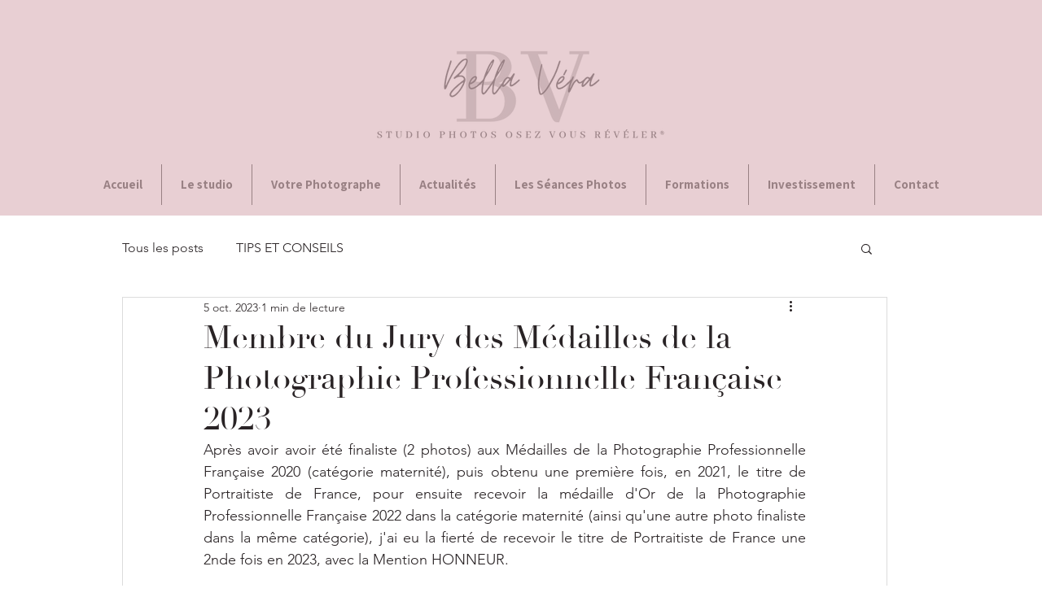

--- FILE ---
content_type: text/css; charset=utf-8
request_url: https://www.bellaverastudiophotos.fr/_serverless/pro-gallery-css-v4-server/layoutCss?ver=2&id=ba8hs-not-scoped&items=3586_364_548%7C3706_363_547%7C3641_2667_4000%7C3587_2666_4000&container=679_740_362.109375_720&options=gallerySizeType:px%7CenableInfiniteScroll:true%7CtitlePlacement:SHOW_ON_HOVER%7CimageMargin:5%7CisVertical:false%7CgridStyle:0%7CgalleryLayout:1%7CnumberOfImagesPerRow:0%7CgallerySizePx:300%7CcubeType:fill%7CgalleryThumbnailsAlignment:none
body_size: -140
content:
#pro-gallery-ba8hs-not-scoped [data-hook="item-container"][data-idx="0"].gallery-item-container{opacity: 1 !important;display: block !important;transition: opacity .2s ease !important;top: 0px !important;left: 0px !important;right: auto !important;height: 273px !important;width: 181px !important;} #pro-gallery-ba8hs-not-scoped [data-hook="item-container"][data-idx="0"] .gallery-item-common-info-outer{height: 100% !important;} #pro-gallery-ba8hs-not-scoped [data-hook="item-container"][data-idx="0"] .gallery-item-common-info{height: 100% !important;width: 100% !important;} #pro-gallery-ba8hs-not-scoped [data-hook="item-container"][data-idx="0"] .gallery-item-wrapper{width: 181px !important;height: 273px !important;margin: 0 !important;} #pro-gallery-ba8hs-not-scoped [data-hook="item-container"][data-idx="0"] .gallery-item-content{width: 181px !important;height: 273px !important;margin: 0px 0px !important;opacity: 1 !important;} #pro-gallery-ba8hs-not-scoped [data-hook="item-container"][data-idx="0"] .gallery-item-hover{width: 181px !important;height: 273px !important;opacity: 1 !important;} #pro-gallery-ba8hs-not-scoped [data-hook="item-container"][data-idx="0"] .item-hover-flex-container{width: 181px !important;height: 273px !important;margin: 0px 0px !important;opacity: 1 !important;} #pro-gallery-ba8hs-not-scoped [data-hook="item-container"][data-idx="0"] .gallery-item-wrapper img{width: 100% !important;height: 100% !important;opacity: 1 !important;} #pro-gallery-ba8hs-not-scoped [data-hook="item-container"][data-idx="1"].gallery-item-container{opacity: 1 !important;display: block !important;transition: opacity .2s ease !important;top: 0px !important;left: 186px !important;right: auto !important;height: 273px !important;width: 181px !important;} #pro-gallery-ba8hs-not-scoped [data-hook="item-container"][data-idx="1"] .gallery-item-common-info-outer{height: 100% !important;} #pro-gallery-ba8hs-not-scoped [data-hook="item-container"][data-idx="1"] .gallery-item-common-info{height: 100% !important;width: 100% !important;} #pro-gallery-ba8hs-not-scoped [data-hook="item-container"][data-idx="1"] .gallery-item-wrapper{width: 181px !important;height: 273px !important;margin: 0 !important;} #pro-gallery-ba8hs-not-scoped [data-hook="item-container"][data-idx="1"] .gallery-item-content{width: 181px !important;height: 273px !important;margin: 0px 0px !important;opacity: 1 !important;} #pro-gallery-ba8hs-not-scoped [data-hook="item-container"][data-idx="1"] .gallery-item-hover{width: 181px !important;height: 273px !important;opacity: 1 !important;} #pro-gallery-ba8hs-not-scoped [data-hook="item-container"][data-idx="1"] .item-hover-flex-container{width: 181px !important;height: 273px !important;margin: 0px 0px !important;opacity: 1 !important;} #pro-gallery-ba8hs-not-scoped [data-hook="item-container"][data-idx="1"] .gallery-item-wrapper img{width: 100% !important;height: 100% !important;opacity: 1 !important;} #pro-gallery-ba8hs-not-scoped [data-hook="item-container"][data-idx="2"].gallery-item-container{opacity: 1 !important;display: block !important;transition: opacity .2s ease !important;top: 0px !important;left: 372px !important;right: auto !important;height: 273px !important;width: 182px !important;} #pro-gallery-ba8hs-not-scoped [data-hook="item-container"][data-idx="2"] .gallery-item-common-info-outer{height: 100% !important;} #pro-gallery-ba8hs-not-scoped [data-hook="item-container"][data-idx="2"] .gallery-item-common-info{height: 100% !important;width: 100% !important;} #pro-gallery-ba8hs-not-scoped [data-hook="item-container"][data-idx="2"] .gallery-item-wrapper{width: 182px !important;height: 273px !important;margin: 0 !important;} #pro-gallery-ba8hs-not-scoped [data-hook="item-container"][data-idx="2"] .gallery-item-content{width: 182px !important;height: 273px !important;margin: 0px 0px !important;opacity: 1 !important;} #pro-gallery-ba8hs-not-scoped [data-hook="item-container"][data-idx="2"] .gallery-item-hover{width: 182px !important;height: 273px !important;opacity: 1 !important;} #pro-gallery-ba8hs-not-scoped [data-hook="item-container"][data-idx="2"] .item-hover-flex-container{width: 182px !important;height: 273px !important;margin: 0px 0px !important;opacity: 1 !important;} #pro-gallery-ba8hs-not-scoped [data-hook="item-container"][data-idx="2"] .gallery-item-wrapper img{width: 100% !important;height: 100% !important;opacity: 1 !important;} #pro-gallery-ba8hs-not-scoped [data-hook="item-container"][data-idx="3"].gallery-item-container{opacity: 1 !important;display: block !important;transition: opacity .2s ease !important;top: 0px !important;left: 559px !important;right: auto !important;height: 273px !important;width: 181px !important;} #pro-gallery-ba8hs-not-scoped [data-hook="item-container"][data-idx="3"] .gallery-item-common-info-outer{height: 100% !important;} #pro-gallery-ba8hs-not-scoped [data-hook="item-container"][data-idx="3"] .gallery-item-common-info{height: 100% !important;width: 100% !important;} #pro-gallery-ba8hs-not-scoped [data-hook="item-container"][data-idx="3"] .gallery-item-wrapper{width: 181px !important;height: 273px !important;margin: 0 !important;} #pro-gallery-ba8hs-not-scoped [data-hook="item-container"][data-idx="3"] .gallery-item-content{width: 181px !important;height: 273px !important;margin: 0px 0px !important;opacity: 1 !important;} #pro-gallery-ba8hs-not-scoped [data-hook="item-container"][data-idx="3"] .gallery-item-hover{width: 181px !important;height: 273px !important;opacity: 1 !important;} #pro-gallery-ba8hs-not-scoped [data-hook="item-container"][data-idx="3"] .item-hover-flex-container{width: 181px !important;height: 273px !important;margin: 0px 0px !important;opacity: 1 !important;} #pro-gallery-ba8hs-not-scoped [data-hook="item-container"][data-idx="3"] .gallery-item-wrapper img{width: 100% !important;height: 100% !important;opacity: 1 !important;} #pro-gallery-ba8hs-not-scoped .pro-gallery-prerender{height:272.6688174495347px !important;}#pro-gallery-ba8hs-not-scoped {height:272.6688174495347px !important; width:740px !important;}#pro-gallery-ba8hs-not-scoped .pro-gallery-margin-container {height:272.6688174495347px !important;}#pro-gallery-ba8hs-not-scoped .pro-gallery {height:272.6688174495347px !important; width:740px !important;}#pro-gallery-ba8hs-not-scoped .pro-gallery-parent-container {height:272.6688174495347px !important; width:745px !important;}